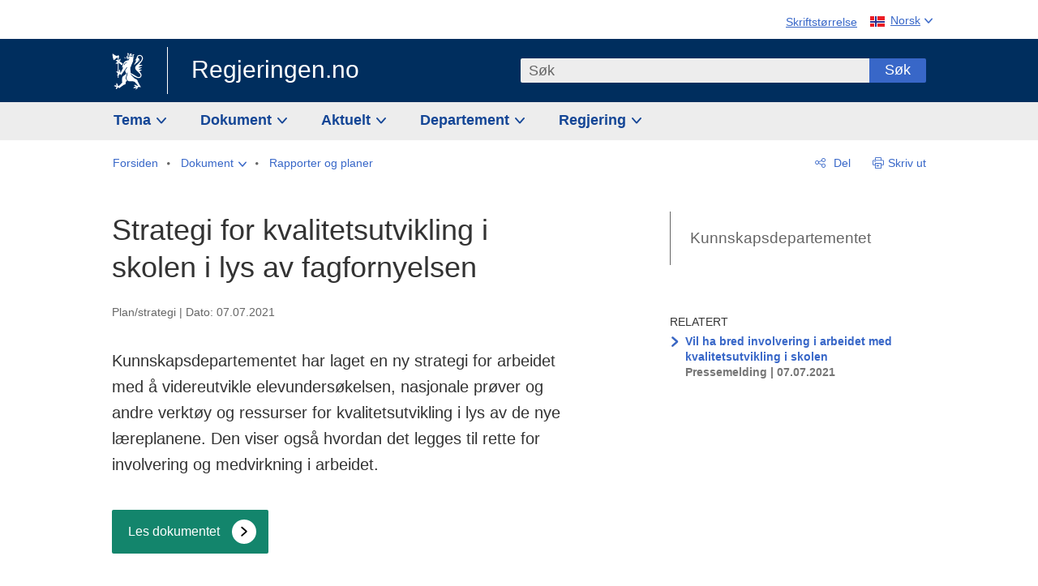

--- FILE ---
content_type: text/javascript
request_url: https://www.regjeringen.no/dist-web/js/carousel.js?v=202601141_142425
body_size: 1806
content:

/* global Modernizr */

$.fn.carousel = function(id) {
	var $cid = $('[data-carousel-id="' + id + '"]');
	$cid.addClass('is-visible');

	var $carousel = $cid.find('[data-carousel]'),
		$sliderList = $cid.find('[data-carousel] > ul'),
		$next = $cid.find('[data-carousel-next]'),
		$prev = $cid.find('[data-carousel-prev]'),
		$infoPos;

	if ($sliderList) {
		var isPortrait = $cid.data('carousel-wrapper') === 'portrait',
			increment = isPortrait ? 136 : 205,// = item width
			elems = $sliderList.children(),// = items
			numElems = elems.length,// = number of items
			shownInViewport = Math.round($cid.width() / increment) + 5,
			firstInCarousel = 1,
			isAnimating = false,
			i,
			nuffElems = (function() {
				return (increment * numElems > ($cid.children('[data-carousel]').width() - 30));
			});

		if (!nuffElems()) {
			$carousel.addClass('no-carousel');

			$next.attr('disabled','disabled');
			$prev.attr('disabled','disabled');

			$sliderList.css({
				'width': increment * numElems + 100 + 'px',
				'margin-left': '24px'//-6px
			});
		}
		else {//if (nuffElems()) {
			$sliderList.css('width', (((numElems * 3) * increment) + 10) + 'px');

			var $sliderListHtml = $sliderList.html();
			$sliderList.append($sliderListHtml).append($sliderListHtml);
			$sliderList.find('li:nth-child(n+' + (numElems * 2 + 1) + ')').attr('data-slider-ghost', '');
		}

		var prevItem = function () {
			if (firstInCarousel === 1) {
				$sliderList.css('left', '-' + numElems * increment + 'px');
				firstInCarousel = numElems;
			} else {
				firstInCarousel--;
			}

			$sliderList.find('.initiator').removeAttr('class');
			$cid.find('[data-carousel-item="' + firstInCarousel + '"]').addClass('initiator');

			$sliderList.animate(
				{ left: '+=' + increment },
				{ duration: 400, easing: 'swing', queue: true,
				complete: function () { isAnimating = false; }
				}
			);
		};

		$prev
			.on('click', function() {
				if (!isAnimating) {
					isAnimating = true;
					prevItem();
					updateInfo();
				}
			})
			.on('keyup', function() {
				var $this = $(this),
					$info = $this.siblings('[data-carousel-info]'),
					$h = $info.outerHeight(),
					$vpos = $info.position().top + $h,
					$r = ($('body').scrollTop() + $(window).height()) < ($info.offset().top + $h - 20);
				if ($r) {
					$('html, body').animate({
						scrollTop: $this.offset().top
					}, 1000);
					$infoPos = $vpos;
				}
			});

		var nextItem = function(steps, ghost) {
			$sliderList.find('.initiator').removeAttr('class');

			var animIncrement = increment * steps,
				cssLeft = $sliderList.css('left');

			if (firstInCarousel === numElems) {
				firstInCarousel = firstInCarousel + steps - numElems;
			}
			else if (cssLeft.substr(1,cssLeft.length - 3) > (numElems - 1) * increment) {
				if (firstInCarousel === 1) {
					firstInCarousel = 1 + steps;
					$sliderList.css('left', '0px');
				}
				else {
					firstInCarousel = firstInCarousel + steps;
					if (ghost) {
						$sliderList.css('left', '-' + (Number(cssLeft.substr(1,cssLeft.length - 3)) - Number(increment * numElems)) + 'px');
						if (firstInCarousel > numElems) {
							firstInCarousel = firstInCarousel - numElems;
						}
					}
					else {
						$sliderList.css('left', '-' + (cssLeft.substr(1,cssLeft.length - 3) - (increment * numElems)) + 'px');
					}
				}
				animIncrement = increment * steps;
			}
			else {
				firstInCarousel = firstInCarousel + steps > numElems ? firstInCarousel + steps - numElems : firstInCarousel + steps;
			}
			$cid.find('[data-carousel-item="' + firstInCarousel + '"]').addClass('initiator');

			$sliderList.animate({
				left: '-=' + animIncrement,
				y: 0,
				queue: true
			}, 400, 'swing', function() {
				isAnimating = false;
			});
		};

		$next
			.on('click', function() {
				if (!isAnimating) {
					isAnimating = true;
					nextItem(1);
					updateInfo();
				}
			})
			.on('keyup', function() {
				var $this = $(this),
					$info = $this.siblings('[data-carousel-info]'),
					$h = $info.outerHeight(),
					$vpos = $info.position().top + $h,
					$r = ($('body').scrollTop() + $(window).height()) < ($info.offset().top + $h - 20);
				if ($r) {
					$('html, body').animate({
						scrollTop: $this.offset().top
					}, 1000);
					$infoPos = $vpos;
				}
			});

		var updateInfo = function() {
			if (!$(this).parent().prev().hasClass('initiator')) {
				var $info = $cid.find('[data-carousel-info-content]');
				$info.addClass('is-hidden');
				$info.empty().html($cid.find('.initiator + li .info').html());
				$info.removeClass('is-hidden');
			}
		};

		$cid.find('[data-carousel-image]').on('click', function() {
			if (!isAnimating) {
				var $img = $(this);

				if (!$img.parent().prev().hasClass('initiator')) {
					var $info = $cid.find('[data-carousel-info-content]');
					$info.addClass('is-hidden');
					$info.empty().html($img.next('.info').html());
					$info.removeClass('is-hidden');
				}

				if (nuffElems()) {//increment * numElems > ($cid.children('[data-carousel]').width() - 30)
					// if (!Modernizr.touch || (Modernizr.touch && $(window).width() >= 700)) {
						if ($img.parent().hasClass('initiator')) {
							prevItem();
						}
						else if (!$img.parent().prev().hasClass('initiator')) {
							var initiatorItem = $cid.find('[data-carousel-item].initiator').data('carousel-item'),
								newItem = $img.parent().data('carousel-item') - 1,
								steps = initiatorItem > newItem ? (numElems - initiatorItem + newItem) : newItem - initiatorItem;

							if ($img.parent().data('slider-ghost') !== undefined) {
								nextItem(steps,true);
							}
							else {
								nextItem(steps);
							}
						}
					// }
				}
				else {
					isAnimating = true;

					$cid.find('.current').removeClass('current');
					$img.parent().addClass('current');
					$cid.find('[data-carousel-info-pointer]').css('left', ($cid.find('[data-carousel] ul .current').position().left + (isPortrait ? ($(window).width() >= 700 ? 70 : 40) : 80)));

					isAnimating = false;
				}
			}
		});

		if (nuffElems()) {
			$prev.trigger('click');
		}
		else {
			$cid.find('[data-carousel-item="1"]:first > img').trigger('click');
		}

		if (Modernizr.touch && $(window).width() < 700) {
		if (nuffElems()) {
			var script = document.createElement('script');
			script.src = '/dist-web/js/vendor/jquery.touchswipe.js';
			script.onload = function () {
			// Execute your initialization code here after the module loads.
			if ($('html').hasClass('touch') && $cid.find('[data-carousel-item]').length > 1) {
				var $carouselList = $cid.find('[data-carousel] > ul'),
					$swipeIcon = $cid.find('.swipe-icon'),
					swipeStatus = function (event, phase, direction) {
					if (phase === "move" && (direction === "left" || direction === "right")) {
						$swipeIcon.fadeOut();
					} else if (phase === "end") {
						if (direction === "right") {
						previousImage();
						} else if (direction === "left") {
						nextImage();
						}
					}
					},
					previousImage = function () {
					$prev.trigger('click');
					},
					nextImage = function () {
					$next.trigger('click');
					};
		
				var swipeOptions = {
				threshold: 75,
				triggerOnTouchEnd: true,
				swipeStatus: swipeStatus,
				allowPageScroll: "vertical",
				fallbackToMouseEvents: true,
				excludedElements: "input, select, textarea, .noSwipe"
				};
		
				if ($carouselList.length && typeof $carouselList.swipe === 'function') {
					$carouselList.swipe(swipeOptions);
				}
				$swipeIcon.fadeIn();
			}
			};
			script.onerror = function(err) {
			console.error("Failed to load touch swipe module:", err);
			};
			document.head.appendChild(script);
		}
		}	   
	}
};

(function() {

	// "use strict";

	var $carouselWidth;

	function storeCarousel(id) {
		var $cid = $('[data-carousel-id="' + id + '"]');
		$cid.after('<div hidden aria-hidden="true" data-carousel-storage="' + id + '"></div>');
		$('[data-carousel-storage="' + id + '"]').append($cid.html());
	}

	function restoreCarousels() {
		$('[data-carousel-id]').each(function(index, el) {
			var $id = $(el).data('carousel-id'),
				$sid = $('[data-carousel-storage="' + $id + '"]');
			$('[data-carousel-id="' + $id + '"]').empty().append($sid.html());
			$sid.remove();
		});
		initCarousels();
	}

	function initCarousels() {
		$('[data-carousel-id]').each(function(index, el) {
			var $id = $(el).data('carousel-id'),
				$this = $('[data-carousel-id="' + $id + '"]');
			if ($this.next().attr('data-carousel-storage') !== $id) {
				storeCarousel($id);
			}
			$this.find('[data-carousel]').carousel($id);
		});
	}

	$(window)
		.on('afterresize', function() {
			if ($carouselWidth !== $('[data-carousel-id]:first').width()) {
				restoreCarousels();
				$carouselWidth = $('[data-carousel-id]:first').width();
			}
		})
		.on('load', function() {
			initCarousels();
			$carouselWidth = $('[data-carousel-id]:first').width();
		});
})();